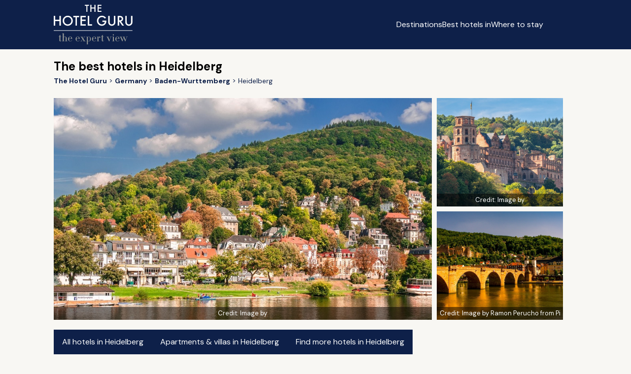

--- FILE ---
content_type: text/html; charset=utf-8
request_url: https://www.thehotelguru.com/best-hotels-in/germany/heidelberg
body_size: 24534
content:
<!DOCTYPE html>
<html lang="en">
<head>
<script async="" data-turbo-track="reload" src="https://ga.jspm.io/npm:es-module-shims@1.8.2/dist/es-module-shims.js"></script>
<script type="importmap" data-turbo-track="reload">{
  "imports": {
    "application": "/assets/application-8e9153c6e6f7b7537c6c7c0ec415c2b7469ccbb6ba5e67d6dd7e3e879913161b.js",
    "vue": "https://ga.jspm.io/npm:vue@3.5.4/dist/vue.esm-browser.prod.js",
    "@hotwired/turbo-rails": "/assets/turbo.min-3e48f1801baf343469811ff2c47889596fb8b7eb6d8fa63c4d81d0b94dc8c16d.js",
    "maplibre-gl": "https://ga.jspm.io/npm:maplibre-gl@4.7.1/dist/maplibre-gl.js",
    "chart.js": "https://ga.jspm.io/npm:chart.js@4.4.4/dist/chart.js",
    "@kurkle/color": "https://ga.jspm.io/npm:@kurkle/color@0.3.2/dist/color.esm.js",
    "litepicker": "https://ga.jspm.io/npm:litepicker@2.0.12/dist/litepicker.umd.js",
    "components/ScrollTop": "/assets/components/ScrollTop-33c62d8a1761b45c297f8bcf02f714ffcca31abbbd3d9587d554a3458e4336f8.js"
  }
}</script>
<link rel="modulepreload" href="/assets/application-8e9153c6e6f7b7537c6c7c0ec415c2b7469ccbb6ba5e67d6dd7e3e879913161b.js">
<link rel="modulepreload" href="https://ga.jspm.io/npm:vue@3.5.4/dist/vue.esm-browser.prod.js">
<link rel="modulepreload" href="/assets/turbo.min-3e48f1801baf343469811ff2c47889596fb8b7eb6d8fa63c4d81d0b94dc8c16d.js">
<link rel="modulepreload" href="https://ga.jspm.io/npm:maplibre-gl@4.7.1/dist/maplibre-gl.js">
<link rel="modulepreload" href="https://ga.jspm.io/npm:chart.js@4.4.4/dist/chart.js">
<link rel="modulepreload" href="https://ga.jspm.io/npm:@kurkle/color@0.3.2/dist/color.esm.js">
<link rel="modulepreload" href="https://ga.jspm.io/npm:litepicker@2.0.12/dist/litepicker.umd.js">
<link rel="modulepreload" href="/assets/components/ScrollTop-33c62d8a1761b45c297f8bcf02f714ffcca31abbbd3d9587d554a3458e4336f8.js">
<script type="module">import "application"</script>
<script>
(function(w,d,s,l,i){w[l]=w[l]||[];w[l].push({'gtm.start':new Date().getTime(),event:'gtm.js'});var f=d.getElementsByTagName(s)[0],j=d.createElement(s),dl=l!='dataLayer'?'&l='+l:'';j.async=true;j.src='https://www.googletagmanager.com/gtm.js?id='+i+dl;f.parentNode.insertBefore(j,f);})(window,document,'script','dataLayer','GTM-5G6K89S');
window.dataLayer = window.dataLayer || [];
window.dataLayer.push({ "tracking_id": "a38fc562ea9a47bbbffaac4bd1056a54" });
</script>
<meta content="text/html; charset=UTF-8" http-equiv="Content-Type">
<meta content="yes" name="mobile-web-app-capable">
<meta content="width=device-width,initial-scale=1" name="viewport">
<meta content="false" name="turbo-prefetch">
<meta name="csrf-param" content="authenticity_token" />
<meta name="csrf-token" content="IZQTY5gEEvZ3A1F8uyrOzuSUG6nnka0xkd9Jyj6h4r-_TTKz-HiF0soodk78N-23w0DSE7a7IoEuyB_iZV5ejw" />


<link href="/favicon.png" rel="icon" type="image/png">
<link href="/favicon.svg" rel="icon" type="image/svg+xml">
<link href="/favicon.png" rel="apple-touch-icon">
<link as="style" href="https://fonts.googleapis.com/css2?family=DM+Sans:wght@400;700&amp;display=swap" onload="this.onload=null;this.rel=&#39;stylesheet&#39;" rel="preload">
<link rel="stylesheet" href="/assets/application-2d69213384f9d4be3c43ef85ecc11796346a9e4da737fafa4324542111fa3495.css" data-turbo-track="reload" />
<title id="page-title">Best places to stay in Heidelberg, Germany | The Hotel Guru</title>
<meta name="description" content="Find the best places to stay in Heidelberg using our very fast highlights search">
<link rel="canonical" href="https://www.thehotelguru.com/best-hotels-in/germany/heidelberg">
<meta property="og:site_name" content="The Hotel Guru">
<script>
window.trackingProfileId = "a38fc562ea9a47bbbffaac4bd1056a54";
</script>
<meta name="sentry-trace" content="3b6d66b30e2248deb2192e7a7f857c33-d8e01f4bb3404c53-0">
<meta name="baggage" content="sentry-trace_id=3b6d66b30e2248deb2192e7a7f857c33,sentry-sample_rate=0.002,sentry-sample_rand=0.327564,sentry-sampled=false,sentry-environment=production,sentry-release=93a94bd480d888c77827eb0f54aee1c824ddd215,sentry-public_key=5d26ca9ba714e9374e0641a63d8bfd37">
<link href="https://www.thehotelguru.com/de-de/beste-hotels-in/deutschland/heidelberg" hreflang="de" rel="alternate">
<link href="https://www.thehotelguru.com/best-hotels-in/germany/heidelberg" hreflang="en" rel="alternate">
<link href="https://www.thehotelguru.com/en-ca/best-hotels-in/germany/heidelberg" hreflang="en-ca" rel="alternate">
<link href="https://www.thehotelguru.com/en-gb/best-hotels-in/germany/heidelberg" hreflang="en-gb" rel="alternate">
<link href="https://www.thehotelguru.com/en-us/best-hotels-in/germany/heidelberg" hreflang="en-us" rel="alternate">
<link href="https://www.thehotelguru.com/es-es/best-hotels-in/germany/heidelberg" hreflang="es" rel="alternate">
<link href="https://www.thehotelguru.com/fr-fr/best-hotels-in/allemagne/heidelberg" hreflang="fr" rel="alternate">
<link href="https://www.thehotelguru.com/best-hotels-in/germany/heidelberg" hreflang="x-default" rel="alternate">
<script type="application/ld+json">
{"@context":"https://schema.org/","@type":["Organization","OnlineBusiness"],"@id":"https://www.thehotelguru.com/#org","url":"https://www.thehotelguru.com/","name":"The Hotel Guru","alternateName":"TheHotelGuru","slogan":"The expert view","description":"Founded by leading hotel critics, The Hotel Guru provides trusted expert reviews and handpicked recommendations to help travellers find the best boutique and luxury hotels across the globe.","sameAs":["https://x.com/The_Hotel_Guru","https://www.instagram.com/the_hotel_guru/","https://www.facebook.com/thehotelguru","https://www.linkedin.com/company/the-hotel-guru/","https://uk.pinterest.com/the_hotel_guru/"],"logo":{"@type":"ImageObject","url":"https://www.thehotelguru.com/images/global/logo_mobile.png"},"address":{"@type":"PostalAddress","streetAddress":"Unit LG.03 Cargo Works, 1-2 Hatfields","addressLocality":"London","addressRegion":"London","postalCode":"SE1 9PG","addressCountry":"GB"},"contactPoint":{"@type":"ContactPoint","telephone":"+44(0)203 1370694","contactType":"Customer Service","areaServed":"World Wide"}}
</script>
<script type="application/ld+json">
{"@context":"https://schema.org/","@type":"WebSite","@id":"https://www.thehotelguru.com#website","url":"https://www.thehotelguru.com","name":"The Hotel Guru","publisher":{"@id":"https://www.thehotelguru.com#org"},"inLanguage":"en-US"}
</script>
<script type="application/ld+json">
{"@type":"WebPage","name":"Best places to stay in Heidelberg, Germany","url":"https://www.thehotelguru.com/best-hotels-in/germany/heidelberg","lastReviewed":"2025-11-03","@context":"https://schema.org/"}
</script>
<script type="application/ld+json">
{"@type":"TouristDestination","name":"Heidelberg","description":"A famously beautiful Baroque town on the banks of the Neckar River, Heidelberg is an unmissable destination for romantics.","@id":"https://www.thehotelguru.com/best-hotels-in/germany/heidelberg#dest","touristType":{"@type":"Audience","audienceType":["Tourists","Cultural tourism"]},"geo":{"@type":"GeoCoordinates","latitude":49.398239135352,"longitude":8.6678695678711},"@context":"https://schema.org/"}
</script>
<script type="application/ld+json">
{"@type":"CollectionPage","@id":"https://www.thehotelguru.com/best-hotels-in/germany/heidelberg#location","mainEntity":{"@type":"ItemList","numberOfItems":7,"itemListElement":[{"@type":"ListItem","position":1,"url":"https://www.thehotelguru.com/hotel/bergheim-41-heidelberg","item":{"@id":"https://www.thehotelguru.com/hotel/bergheim-41-heidelberg#hotel"}},{"@type":"ListItem","position":2,"url":"https://www.thehotelguru.com/hotel/villa-marstall-heidelberg","item":{"@id":"https://www.thehotelguru.com/hotel/villa-marstall-heidelberg#hotel"}},{"@type":"ListItem","position":3,"url":"https://www.thehotelguru.com/hotel/grenzhof-heidelberg","item":{"@id":"https://www.thehotelguru.com/hotel/grenzhof-heidelberg#hotel"}},{"@type":"ListItem","position":4,"url":"https://www.thehotelguru.com/hotel/arthotel-heidelberg-heidelberg","item":{"@id":"https://www.thehotelguru.com/hotel/arthotel-heidelberg-heidelberg#hotel"}},{"@type":"ListItem","position":5,"url":"https://www.thehotelguru.com/hotel/heidelberg-suites-heidelberg","item":{"@id":"https://www.thehotelguru.com/hotel/heidelberg-suites-heidelberg#hotel"}},{"@type":"ListItem","position":6,"url":"https://www.thehotelguru.com/hotel/hotel-europaischer-hof-heidelberg","item":{"@id":"https://www.thehotelguru.com/hotel/hotel-europaischer-hof-heidelberg#hotel"}},{"@type":"ListItem","position":7,"url":"https://www.thehotelguru.com/hotel/boutique-suites-heidelberg-heidelberg","item":{"@id":"https://www.thehotelguru.com/hotel/boutique-suites-heidelberg-heidelberg#hotel"}}]},"@context":"https://schema.org/"}
</script>
<script type="application/ld+json">
{"@type":"BreadcrumbList","itemListElement":[{"@type":"ListItem","position":1,"name":"The Hotel Guru","item":"https://www.thehotelguru.com/"},{"@type":"ListItem","position":2,"name":"Germany","item":"https://www.thehotelguru.com/best-hotels-in/germany"},{"@type":"ListItem","position":3,"name":"Baden-Wurttemberg","item":"https://www.thehotelguru.com/best-hotels-in/germany/baden-wurttemberg"},{"@type":"ListItem","position":4,"name":"Heidelberg"}],"@context":"https://schema.org/"}
</script>
<script>!function(t,e){if(void 0===e[t]){e[t]=function(){e[t].clients.push(this),this._init=[Array.prototype.slice.call(arguments)]},e[t].clients=[];for(var r=function(t){return function(){return this["_"+t]=this["_"+t]||[],this["_"+t].push(Array.prototype.slice.call(arguments)),this}},n=["addRecord","set","trackEvent","trackPageview","ready"],s=0;s<n.length;s++){var i=n[s];e[t].prototype[i]=r(i)}var a=document.createElement("script");a.type="text/javascript",a.async=!0,a.src=("https:"===document.location.protocol?"https:":"http:")+"//cdn.treasuredata.com/sdk/td-1.5.1.js";var c=document.getElementsByTagName("script")[0];c.parentNode.insertBefore(a,c)}}("Treasure",this)</script>
</head>
<body>
<noscript>
<iframe height="0" src="https://www.googletagmanager.com/ns.html?id=GTM-5G6K89S" style="display:none;visibility:hidden" width="0"></iframe>
</noscript>
<header class="header" id="header">
<div class="container">
<div class="row">
<div class="col-1 hidden-sm"></div>
<div class="col-10 col-12-sm">
<div class="header-container">
<a aria-label="Return home" class="logo" href="/">
<img alt="The Hotel Guru" class="mobile" src="/assets/global/logo_mobile-4db62adba4066218c7da798e025767ec040830f8c406b26c95d61b0c02f3f9d6.png">
<img alt="The Hotel Guru" class="desktop" src="/assets/global/logo-2e2786f4ab2f6aff73a720d72223e797b6cf9a72f300e8518f342c1930afafdb.svg">
</a>
<div class="content">
<button aria-label="Toggle sidebar" class="toggle-button" id="toggle-button"></button>
<div class="menu_container">
<ul id="menu-list">
<li><a href="/destinations">Destinations</a></li>
<li><a href="/best-hotels-in">Best hotels in</a></li>
<li><a href="/where-to-stay">Where to stay</a></li>
</ul>
<div>
<div class="switch header-switch">
<button aria-label="Selected language" class="selected-language en-us" data-locale="en-us" id="selected-language"></button>
<div class="switch_content" id="switch_content">
<a aria-label="en-ca" class="en-ca" href="/en-ca/best-hotels-in/germany/heidelberg" rel="">
<span></span>
<div>Canada</div>
</a>
<a aria-label="fr-fr" class="fr-fr" href="/fr-fr/best-hotels-in/allemagne/heidelberg" rel="">
<span></span>
<div>France</div>
</a>
<a aria-label="de-de" class="de-de" href="/de-de/beste-hotels-in/deutschland/heidelberg" rel="">
<span></span>
<div>Germany</div>
</a>
<a aria-label="es-es" class="es-es" href="/es-es/best-hotels-in/germany/heidelberg" rel="">
<span></span>
<div>Spain</div>
</a>
<a aria-label="en-gb" class="en-gb" href="/en-gb/best-hotels-in/germany/heidelberg" rel="">
<span></span>
<div>United Kingdom</div>
</a>
<a aria-label="en-us" class="en-us" href="/en-us/best-hotels-in/germany/heidelberg" rel="">
<span></span>
<div>United States</div>
</a>
</div>
</div>
<script>
  document.addEventListener('turbo:load', () => {
    const initLanguageSelector = (selector) => {
      const locale = "en-us";
      const button = selector.querySelector('.selected-language');
      const menu = selector.querySelector('.switch_content');
      const links = menu ? menu.querySelectorAll('a') : [];
  
      const updateActiveState = () => {
        links.forEach(link => {
          link.classList.toggle('active', link.classList.contains(locale));
        });
      };
  
      const toggleMenu = () => {
        if (menu) {
          menu.classList.toggle('show');
        }
      };
  
      const closeMenu = (event) => {
        if (menu && button && !menu.contains(event.target) && !button.contains(event.target)) {
          menu.classList.remove('show');
        }
      };
  
      if (button) {
        button.className = `selected ${locale}`;
        button.addEventListener('click', toggleMenu);
      }
  
      if (menu) {
        updateActiveState();
      }
      document.addEventListener('click', closeMenu);
    };
  
    document.querySelectorAll('.switch').forEach(initLanguageSelector);
  });
</script>

</div>
</div>
</div>
</div>
</div>
</div>
</div>
</header>
<script src="/assets/header-cda4f538bd65f6a2380dba34c9d4b9b4219ad2659f39e4fa16544c84229cde25.js"></script>

<div class="breadcrumbs">
<div class="container">
<div class="row">
<div class="col-1 hidden-sm"></div>
<div class="col-10 col-12-sm">
<div>
<h1 id="title">
The best hotels in Heidelberg
</h1>
<ul>
<li>
<a aria-label="Return home" href="/">
<span>The Hotel Guru</span>
</a>
</li>
<li>
<a href="/best-hotels-in/germany">
<span>Germany</span>
</a>
</li>
<li>
<a href="/best-hotels-in/germany/baden-wurttemberg">
<span>Baden-Wurttemberg</span>
</a>
</li>
<li>
<span>Heidelberg</span>
</li>
</ul>

</div>
</div>
</div>
</div>
</div>
<div class="gallery">
<div class="container">
<div class="row">
<div class="col-1 hidden-sm"></div>
<div class="col-10 col-12-sm">
<div class="gallery_container">
<div class="main_image skeleton">
<img alt="Photo of Heidelberg" src="https://www.thehotelguru.com/_images/03/98/03986ee3ff475e0f812a0c41a8f3fef1/s1180x560.jpg">
<figcaption>
Credit:
<a href="https://pixabay.com/users/chiemseherin-1425977/?utm_source=link-attribution&amp;utm_medium=referral&amp;utm_campaign=image&amp;utm_content=3688428" rel="nofollow" target="_blank">
Image by 
</a>
</figcaption>
</div>
<div class="side_images">
<div class="image skeleton">
<img alt="Photo of Heidelberg" loading="lazy" src="https://www.thehotelguru.com/_images/7d/77/7d77760073efbea8823b8f77ee7141e1/s1180x560.jpg">
<figcaption>
Credit:
<a href="https://pixabay.com/users/chiemseherin-1425977/?utm_source=link-attribution&amp;utm_medium=referral&amp;utm_campaign=image&amp;utm_content=3688428" rel="nofollow" target="_blank">
Image by 
</a>
</figcaption>
</div>
<div class="image skeleton">
<img alt="Photo of Heidelberg" loading="lazy" src="https://www.thehotelguru.com/_images/8b/b3/8bb3cd4752cdbfa5c1bf6bd8e3ad62e1/s1180x560.jpg">
<figcaption>
Credit:
<a href="https://pixabay.com/users/rperucho-7689351/?utm_source=link-attribution&amp;utm_medium=referral&amp;utm_campaign=image&amp;utm_content=3395743" rel="nofollow" target="_blank">
Image by Ramon Perucho from Pi
</a>
</figcaption>
</div>
</div>
</div>
</div>
</div>
</div>
</div>

<div class="keyword_links">
<div class="container">
<div class="row">
<div class="col-1 hidden-sm"></div>
<div class="col-10 col-12-sm">
<div class="links">
<a class="btn" href="/search?locname=Heidelberg">
All hotels in Heidelberg
</a>
<a class="btn" data-region="Heidelberg" href="https://www.booking.com/searchresults.html?aid=2422287&amp;label=THG-apartments-villas-uuid-a38fc562ea9a47bbbffaac4bd1056a54&amp;lang=en-us&amp;nflt=ht_id%253D201%253Bht_id%253D213%253B&amp;rsf=ht_id-213&amp;lsf=ht_id%257C213%257C371&amp;dest_id=-1788826&amp;dest_type=city" id="btn-apartments-villas" target="_blank">
Apartments &amp; villas in Heidelberg
</a>
<a class="btn" data-region="Heidelberg" href="https://www.booking.com/searchresults.html?aid=2422287&amp;label=THG-more-hotels-button-search-uuid-a38fc562ea9a47bbbffaac4bd1056a54&amp;lang=en-us&amp;dest_id=-1788826&amp;dest_type=city" id="btn-find-more-hotels" target="_blank">
Find more hotels in Heidelberg
</a>
</div>
</div>
</div>
</div>
</div>
<script>
  document.addEventListener("DOMContentLoaded", function() {
    const apartmentsVillasButton = document.getElementById("btn-apartments-villas") || null;
    const findMoreHotelsButton = document.getElementById("btn-find-more-hotels") || null;
  
    function setupPartnerButton(button, buttonId) {
      if (button) {
        button.addEventListener("click", function() {
          if (window.td) {
            const region = button.getAttribute("data-region");
            const destinationUrl = button.href;
  
            window.td.trackEvent("click_to_partner_website", {
              trackingProfileID: window.trackingProfileId,
              locale: "en-us",
              value: {
                button_type: "view_more_properties",
                button_name: buttonId,
                partner: "booking_com",
                region: region,
                destination_url: destinationUrl
              }
            });
            window.td.set('$global', 'td_global_id', 'td_global_id');
          }
        });
      }
    }
  
    if (apartmentsVillasButton) {
      setupPartnerButton(apartmentsVillasButton,'apartment_and_villas');
    }
  
    if (findMoreHotelsButton) {
      setupPartnerButton(findMoreHotelsButton,'find_more_hotels_in');
    }
  })
</script>

<div class="summary">
<div class="container">
<div class="row">
<div class="col-1 hidden-sm"></div>
<div class="col-10 col-12-sm">
<h2>About Heidelberg</h2>
<div class="description" id="description">
<p>A famously beautiful Baroque town on the banks of the Neckar River, Heidelberg is an unmissable destination for romantics. Brilliant for a weekend break, this historic city brims with heritage buildings, including a crumbling castle and charming old town framed by verdant hills. The town’s gorgeous edifices include its lovely hotels and guesthouses, with the best places to stay in Heidelberg promising river views and romance in spades.</p>
<p>Heidelberg’s beauty has been immortalised in countless songs, poems and paintings, but nothing beats strolling the streets of the old town for yourself. Lose yourself along cobbled streets lined with half-timbered houses, step into little galleries, boutiques and cafes, or take a guided tour of Heidelberg University, parts of which date back to the 14th Century. Don’t miss the unusual Holy Spirit Church, a Gothic-inspired landmark in which both Protestant and Catholic devotees worshipped at the same time.</p>
<p>Clamber up or take the funicular to the half-ruined fortified castle for an insight into Heidelberg’s past. Venture further still to the 'King's Throne', 1800 feet up, for expansive river views and a well-deserved drink in the beer garden. Four centuries ago, Heidelberg was home to the Hortus Palatinus, landscaped gardens deemed 'The Eighth Wonder of the World’. An artful arrangement of plants, fountains and statues remain, which are wonderful for laid-back strolls. Riverside walks or cycles, crossings of the Old Bridge, and leisurely boat trips complete the Heidelberg experience. Retreat to one of the best places to stay in Heidelberg for delicious gourmet fare and sensational spa treatments.</p>
<h2>The Best Places to Stay in Heidelberg</h2>
<h3>For Boutique Style</h3>
<ul>
<li>
<a href="/hotel/arthotel-heidelberg-heidelberg">ArtHotel Heidelberg</a>, housed in a historic building, has light-filled contemporary interiors with clean lines and a minimalist feel. Think hardwood flooring, crisp white linens and occasional pops of yellow in the form of distinctive armchairs. A popular pied-à-terre, complete with a great regional restaurant.</li>
<li>
<a href="/hotel/bergheim-41-heidelberg">Bergheim 41</a> is a stylish spot in the centre of town. The 32 white-on-white guest rooms have deep purple details and smart bathrooms, whilst the relaxed cafe offers breakfasts of fresh pastries and all-day snacks. Head up to the roof terrace for dazzling views, or step outside into the heart of the action. Affordable urban style.</li>
<li>
<a href="/hotel/villa-marstall-heidelberg">Villa Marstall</a>, just a short distance from the centre of the old town, sits right on the riverfront. The 10 simple yet elegant rooms have a classic feel, with draped four-poster beds, cream sofas, hardwood floors and coffered ceilings. Brilliant for riverside strolls and offering reasonable rates.</li>
</ul>
<h3>For Luxury</h3>
<ul>
<li>
<a href="/hotel/heidelberg-suites-heidelberg">Heidelberg Suites</a>, perched just across the famous 'Old Bridge' from the old town and the castle, is gorgeous. Think elegant modern interiors in a sleek cream and black palette, with big cosy beds, sink-into armchairs, black-framed mirrors and painted beams. The river views are sensational, as are the rooftop bar, superb spa and unusual gourmet restaurant, which sits on a boat. Hugely romantic.</li>
<li>
<a href="/hotel/hotel-europaischer-hof-heidelberg">Hotel Europäischer Hof</a> is a five-star extravaganza of glittering chandeliers, opulent gold and cream textiles, and heavy sash curtains. The Panorama Spa is dazzling, and the gourmet restaurant a foodie favourite. A lavish luxury hotel for a memorable city break.</li>
</ul>
<h3>FOR AN APARTMENT OR HOLIDAY HOUSE</h3>
<ul>
<li>If you'd prefer a self-catering option, we suggest that you visit our online partner <a href="https://www.booking.com/searchresults.en-gb.html?ss=Heidelberg,+Germany&amp;nflt=ht_id=201;ht_id=213;&amp;rsf=ht_id-213&amp;lsf=ht_id|213|371&amp;aid=2422287" rel="nofollow">Booking.com</a>.</li>
</ul>
<h3>TRAVEL INFORMATION</h3>
<ul>
<li>Fly into <a href="https://www.frankfurt-airport.com/en.html" target="_blank" rel="noopener">Frankfurt Airport</a> or <a href="http://www.stuttgart-airport.com/?cl=en" target="_blank" rel="noopener">Stuttgart Airport</a>, with stations inside the terminals which will take you on the high-speed ICE train (running at 180mph) to Heidelberg. Alternatively, arrive by train from hubs across Germany. Many hotels will be happy to arrange an airport or train station pick-up in advance.</li>
<li>Baden-Württemburg is brilliant for a road trip! Contact our online partner <a href="https://www.thehotelguru.com/car-hire">Rentalcars</a> if you would like to hire a car.</li>
<li>Visit during the summer months for temperatures averaging around 22°C in July and August. You'll find fewer crowds and great hotel deals outside the school holidays in May or September.</li>
</ul>
<h3>STILL NOT SURE?</h3>
<ul>
<li>Explore our list of all <a href="/best-hotels-in/germany/mannheim" data-pu-bhi-url="/bcom?label=THG-in-content-click&amp;location_handle=germany%2Fmannheim">the best places to stay in Mannheim</a>.</li>
<li>Alternatively, expand your search to see our pick of <a href="/best-hotels-in/germany/baden-wurttemberg" data-pu-bhi-url="/bcom?label=THG-in-content-click&amp;location_handle=germany%2Fbaden-wurttemberg">the best places to stay in Baden-Württemburg</a>.</li>
<li>Or <a href="https://www.thehotelguru.com/advice-and-booking/enquire">contact</a> one of our friendly Gurus for advice.</li>
</ul>
</div>
</div>
</div>
</div>
</div>

<div class="location_weather">
<div class="container">
<div class="row">
<div class="col-1 hidden-sm"></div>
<div class="col-10 col-12-sm">
<div class="weather_content">
<div class="left"></div>
<div class="right" id="weather_content">
<h3>Weather</h3>
<div class="chart_container" id="weather_chart" style="display: none;">
<h4 class="title">
Monthly Weather in Heidelberg
</h4>
<div class="chart_block">
<div class="header_row">
<img alt="Min Average Daily Temperature (Celsius)" loading="lazy" src="/assets/locations/min_temperature-5cd7a0cf27740394e02a1305ce6181bdb17a1fd2b713964eecef81374e0cf42c.svg">
<h4>Min Average Daily Temperature (Celsius)</h4>
</div>

<div>
  <canvas id="min-average-daily-temperature-celsiusChart"></canvas>
</div>

<script type="module">
  import { Chart, registerables } from 'chart.js';
  Chart.register(...registerables);

  const ctx = document.getElementById('min-average-daily-temperature-celsiusChart');
  new Chart(ctx, {
      type: 'bar',
      data: {
          labels: ["Jan","Feb","Mar","Apr","May","Jun","Jul","Aug","Sep","Oct","Nov","Dec"],
          datasets: [{
              label: 'Min Average Daily Temperature (Celsius)',
              data: [-0.3,0.2,2.9,6.4,8.9,12.6,14.7,14.8,11.4,7.3,3.9,1.2],
              backgroundColor: "#FFA733",
              borderColor: "#FFA733",
              borderWidth: 1,
          }],
      },
      options: {
        animations: false,
        plugins: {
          legend: {
            display: false
          }
        },
        scales: {
          y: {
            display: true,
            beginAtZero: true,
              title: {
                display: true,
                text: 'Celsius',
              },
          }
        },
      },
  });
</script>

</div>
<div class="chart_block">
<div class="header_row">
<img alt="Max Average Daily Temperature (Celsius)" loading="lazy" src="/assets/locations/max_temperature-013ce46dd0417fbea1469455663c56fac03b97109c28d972d1fcecb2c42abc8f.svg">
<h4>Max Average Daily Temperature (Celsius)</h4>
</div>

<div>
  <canvas id="max-average-daily-temperature-celsiusChart"></canvas>
</div>

<script type="module">
  import { Chart, registerables } from 'chart.js';
  Chart.register(...registerables);

  const ctx = document.getElementById('max-average-daily-temperature-celsiusChart');
  new Chart(ctx, {
      type: 'bar',
      data: {
          labels: ["Jan","Feb","Mar","Apr","May","Jun","Jul","Aug","Sep","Oct","Nov","Dec"],
          datasets: [{
              label: 'Max Average Daily Temperature (Celsius)',
              data: [4.0,5.7,10.8,16.4,19.4,23.2,25.6,25.5,20.7,15.0,9.1,5.5],
              backgroundColor: "#FF6D33",
              borderColor: "#FF6D33",
              borderWidth: 1,
          }],
      },
      options: {
        animations: false,
        plugins: {
          legend: {
            display: false
          }
        },
        scales: {
          y: {
            display: true,
            beginAtZero: true,
              title: {
                display: true,
                text: 'Celsius',
              },
          }
        },
      },
  });
</script>

</div>
<div class="chart_block">
<div class="header_row center">
<img alt="Average Daily Sunshine Hours" loading="lazy" src="/assets/locations/average_sun-71b2f41ad9a8840f58b1789dd7f3661f0b4907b3ecb965a2c767e6be51568fca.png">
<h4>Average Daily Sunshine Hours</h4>
</div>

<div>
  <canvas id="average-daily-hours-of-sunshineChart"></canvas>
</div>

<script type="module">
  import { Chart, registerables } from 'chart.js';
  Chart.register(...registerables);

  const ctx = document.getElementById('average-daily-hours-of-sunshineChart');
  new Chart(ctx, {
      type: 'bar',
      data: {
          labels: ["Jan","Feb","Mar","Apr","May","Jun","Jul","Aug","Sep","Oct","Nov","Dec"],
          datasets: [{
              label: 'Average Daily Hours of Sunshine',
              data: [4.24,4.58,6.65,9.32,9.35,10.26,10.75,10.66,8.71,5.95,4.69,4.14],
              backgroundColor: "linear-gradient(90deg, rgba(0,0,0,1) 0%, rgba(255,167,51,1) 100%)",
              borderColor: "rgba(255, 206, 86, 1)",
              borderWidth: 1,
          }],
      },
      options: {
        animations: false,
        plugins: {
          legend: {
            display: false
          }
        },
        scales: {
          y: {
            display: true,
            beginAtZero: true,
              title: {
                display: true,
                text: 'Hours',
              },
          }
        },
      },
  });
</script>

</div>
<div class="chart_block">
<div class="header_row center">
<img alt="Average Daily Rainfall (mm)" loading="lazy" src="/assets/locations/average_rain-7bea62328a15a67fb1aa3bb3110ef708e6b7effc374e66316728091a7507497e.png">
<h4>Average Daily Rainfall (mm)</h4>
</div>

<div>
  <canvas id="average-daily-rainfall-mmChart"></canvas>
</div>

<script type="module">
  import { Chart, registerables } from 'chart.js';
  Chart.register(...registerables);

  const ctx = document.getElementById('average-daily-rainfall-mmChart');
  new Chart(ctx, {
      type: 'bar',
      data: {
          labels: ["Jan","Feb","Mar","Apr","May","Jun","Jul","Aug","Sep","Oct","Nov","Dec"],
          datasets: [{
              label: 'Average Daily Rainfall (mm)',
              data: [1.04,1.26,0.98,0.62,1.62,1.36,1.4,1.28,0.93,1.0,0.99,1.59],
              backgroundColor: "#62CCDD",
              borderColor: "#62CCDD",
              borderWidth: 1,
          }],
      },
      options: {
        animations: false,
        plugins: {
          legend: {
            display: false
          }
        },
        scales: {
          y: {
            display: true,
            beginAtZero: true,
              title: {
                display: true,
                text: 'mm',
              },
          }
        },
      },
  });
</script>

</div>
</div>
</div>
</div>
</div>
</div>
</div>
</div>

<div class="margin">
<div class="container">
<div class="row">
<div class="col-1 hidden-sm"></div>
<div class="col-10 col-12-sm" style="display: flex; justify-content: center;">
<a href="https://www.myluxuryhotel.com/en-us/?utm_source=THG&utm_medium=referral&utm_campaign=advertising" target="_blank" style="width: 100%;">
<picture>
  <!-- Mobile image (loads on smaller screens) -->
  <source media="(max-width: 1099px)" srcset="https://www.thehotelguru.com/_images/de/06/de0623ada7244354f380b9358a818f39/original.jpg">
  
  <!-- Desktop image (loads on larger screens) -->
  <source media="(min-width: 1100px)" srcset="https://www.thehotelguru.com/_images/82/73/8273ef4b218aab1533232d3116eb0976/original.jpg">
  
  <!-- Fallback for browsers that don't support picture -->
  <img src="https://www.thehotelguru.com/_images/82/73/8273ef4b218aab1533232d3116eb0976/original.jpg" loading="lazy" style="width: 100%;" alt="Search the biggest range of luxury hotels at My Luxury Hotel">
</picture>
</a>
</div>
</div>
</div>
</div>
<div class="sign_up" id="sign_up">
<div class="container">
<div class="row">
<div class="col-1 hidden-sm"></div>
<div class="col-10 col-12-sm">
<div class="content">
<div class="copy_block_container">
<h3>Sign up to our weekly newsletter</h3>
<p>
No spam. Only sweet updates about the latest hotel openings and the best places to stay.
</p>
</div>
<form action="/newsletter_signups" class="form" method="post" name="sign_form">
<input autocomplete="email" name="email" placeholder="Email" required type="email">
<button class="btn light" type="submit">
Sign up
</button>
</form>
<div class="success_message hidden" id="success_message">
<p>Thank you for signing up for our newsletter!</p>
</div>
</div>
</div>
</div>
</div>
</div>
<script>
  document.addEventListener('DOMContentLoaded', function () {
    const form = document.forms['sign_form'];
    const successMessage = document.getElementById('success_message');
  
    function showSuccessMessage() {
      form.classList.add('hidden');
      successMessage.classList.remove('hidden');
    }
  
    function trackSignupEvent(email) {
      if (window.td) {
        const trackingProfileId = window.trackingProfileId;
        window.td.trackEvent('email_sign_up', {
          locale: "en-us",
          trackingProfileID: trackingProfileId,
          value: {
            email: email
          }
        });
        window.td.set('$global', 'td_global_id', 'td_global_id');
      }
    }
  
    form.addEventListener('submit', async function (event) {
      event.preventDefault();
      const email = form.elements['email'].value;
      const url = window.location.href;
  
      fetch('/newsletter_signups', {
        method: "POST",
        headers: {
          "Content-Type": "application/json",
          "Referer": window.location.href
        },
        body: JSON.stringify({ email, url })
      })
      .then(response => {
        if (response.ok) {
          showSuccessMessage();
          trackSignupEvent(email);
          return response.json();
        }
        if (response.status === 400) throw new Error("Invalid email address.");
        if (response.status === 422) throw new Error("Unprocessable entity.");
        throw new Error("Unexpected error occurred.");
      })
      .then(data => console.log("Response data:", data))
      .catch(error => console.error('Error:', error.message));
    });
  });
</script>

<div class="margin">
<div class="container">
<div class="row">
<div class="col-1 hidden-sm"></div>
<div class="col-10 col-12-sm">
<div class="map_container">
<div id="location-map-5563" style="width: 100%; height: 400px;"></div>

<script type="module">
  import maplibregl from "maplibre-gl";

  function wrapLng(lng) {
    return ((((lng + 180) % 360) + 360) % 360) - 180;
  }

  const app = {
    mapInitialized: false,
    markers: [],
    el: document.getElementById("location-map-5563"),
    hotels: document.querySelectorAll('.hotel_card'),
    map: null,

    createMap: function () {
      if (this.mapInitialized) return;
      this.mapInitialized = true;

      this.clearMarkers();
      this.hotels = document.querySelectorAll('.hotel_card');

      if (!this.hotels.length) return;

      if (!this.map) {
        const firstHotel = this.hotels[0];
        const firstLat = parseFloat(firstHotel.dataset.latitude);
        const firstLng = wrapLng(parseFloat(firstHotel.dataset.longitude));

        this.map = new maplibregl.Map({
          container: this.el.id,
          style: 'https://maps.geo.eu-west-1.amazonaws.com/maps/v0/maps/esrinav/style-descriptor?key=v1.public.[base64].ZGQzZDY2OGQtMWQxMy00ZTEwLWIyZGUtOGVjYzUzMjU3OGE4',
          center: [firstLng, firstLat],
          zoom: 6
        });

        this.map.setRenderWorldCopies(true);
        this.map.scrollZoom.disable();

        this.map.addControl(new maplibregl.NavigationControl(), 'top-left');
        this.map.addControl(new maplibregl.FullscreenControl(), 'top-right');
        this.map.addControl(new maplibregl.ScaleControl(), 'bottom-right');

        this.map.on('mouseenter', () => {
          this.map.scrollZoom.enable();
        });

        this.map.on('mouseleave', () => {
          this.map.scrollZoom.disable();
        });
      }

      const bounds = new maplibregl.LngLatBounds();
      const coords = [];
      let currentPopup = null;

      this.hotels.forEach((hotel) => {
        const title = hotel.querySelector('.title').textContent.trim();
        const lat = parseFloat(hotel.dataset.latitude);
        const lng = wrapLng(parseFloat(hotel.dataset.longitude));
        const id = hotel.id;
        const link = hotel.querySelector('.title').getAttribute('href');
        const location = hotel.querySelector('.location').textContent.trim();
        const imageSrc = hotel.querySelector('.skeleton img')?.getAttribute('src');

        coords.push({ lat, lng });

        const marker = new maplibregl.Marker()
          .setLngLat([lng, lat])
          .addTo(this.map);

        this.markers.push({ id: id, marker: marker });

        const popup = new maplibregl.Popup({ closeButton: false, closeOnClick: false })
          .setHTML(`
            <div>
              <button id="close-popup"></button>
              <a href="${link}" target="_blank">
                  <div class="popup-content">
                      ${imageSrc
                      ? `<img src="${imageSrc}" alt="${title}" class="skeleton">`
                      : `<div class="skeleton"></div>`}
                      <div class="details">
                          <h3>${title}</h3>
                          <p>${location}</p>
                      </div>
                  </div>
              </a>
            </div>
          `);

        marker.getElement().addEventListener('click', () => {
          if (currentPopup) {
            currentPopup.remove();
          }

          popup.setLngLat([lng, lat]).addTo(this.map);
          currentPopup = popup;

          document.getElementById('close-popup').addEventListener('click', (event) => {
            event.stopPropagation();
            popup.remove();
            currentPopup = null;
          });
        });
      });

      if (coords.length) {
        const lngs = coords.map(c => c.lng);
        const minLng = Math.min(...lngs);
        const maxLng = Math.max(...lngs);

        const fixedCoords =
          (maxLng - minLng > 180)
            ? coords.map(c => ({ lat: c.lat, lng: c.lng < 0 ? c.lng + 360 : c.lng }))
            : coords;

        fixedCoords.forEach(c => bounds.extend([c.lng, c.lat]));
      }

      if (!bounds.isEmpty()) {
        this.map.fitBounds(bounds, { padding: 50, maxZoom: 15 });
      }

      this.addHotelListeners();
    },

    clearMarkers: function () {
      this.markers.forEach(markerData => {
        markerData.marker.remove();
      });
      this.markers = [];
    },

    addHotelListeners: function () {
      this.hotels.forEach((hotel) => {
        const id = hotel.id;
        const markerData = this.markers.find(marker => marker.id === id);

        if (markerData) {
          hotel.addEventListener('mouseenter', () => {
            this.addMarkerHoverClass(markerData.marker.getElement());
          });

          hotel.addEventListener('mouseleave', () => {
            this.removeMarkerHoverClass(markerData.marker.getElement());
          });
        }
      });
    },

    addMarkerHoverClass: function(markerElement) {
      markerElement.classList.add('hovered-marker');
    },

    removeMarkerHoverClass: function(markerElement) {
      markerElement.classList.remove('hovered-marker');
    }
  };

  const observer = new IntersectionObserver((entries) => {
    entries.forEach(entry => {
      if (entry.isIntersecting) {
        app.createMap();
        observer.unobserve(app.el);
      }
    });
  }, {
    rootMargin: '0px',
    threshold: 0.1
  });

  document.addEventListener("turbo:load", function () {
    observer.observe(app.el);
  });
</script>

<style>
  .hovered-marker {
    z-index: 1;
  }

  .hovered-marker svg {
    transform: scale(1.2);
    transition: transform 0.3s ease;
  }

  .hovered-marker g[fill="#3FB1CE"] {
    fill: #55d6be !important;
  }

  .maplibregl-marker svg {
    transition: transform 0.3s ease;
  }
</style>

</div>
</div>
</div>
</div>
</div>
<div class="hotel_list">
<div class="container">
<div class="row">
<div class="col-1 hidden-sm"></div>
<div class="col-10 col-12-sm">
<div class="hotel_list_content">
<div>
<h2>
The best hotels in Heidelberg
</h2>
<div class="side_block" data-bcom-url="https://www.booking.com/searchresults.html?aid=2422287&amp;label=THG-more-hotels-button-search-uuid-a38fc562ea9a47bbbffaac4bd1056a54&amp;lang=en-us&amp;dest_id=-1788826&amp;dest_type=city" data-region="Heidelberg, Germany" id="side_block">
<button class="btn" id="side_bcom_button">
View the best hotels in Heidelberg
</button>
<label for="side_bcom_checkbox">
<input checked class="toggle-checkbox" id="side_bcom_checkbox" type="checkbox">
Compare deals on Booking.com
</label>
</div>
</div>
<div class="hotel_cards">
<div class="hotel_card" data-latitude="49.408337994132" data-longitude="8.6888310313225" id="hotel-71823">
<div class="skeleton">
<a href="/hotel/bergheim-41-heidelberg" target="_blank">
<img alt="Bergheim 41" loading="lazy" src="https://www.thehotelguru.com/_images/65/b6/65b689b00537e79b4b23e3ec0c172fa1/s880x600.jpg">
</a>
</div>
<div class="hotel_details">
<h3>
<a class="title" href="/hotel/bergheim-41-heidelberg" target="_blank">Bergheim 41</a>
</h3>
<p class="location">
Heidelberg
</p>
<p class="description">
Stylish hotel in the centre of Heidelberg. Chic rooms have wooden floors, large windows and good-sized bathrooms whilst some feature private terraces. The hotel's cafe offers a breakfast filled with fresh pastries et al and snacks served all day. Roof terrace with fantastic city views. Great value. 
</p>
<ul class="overview_tags">
<li>
<span>
Local exploring
</span>
- Ideally placed to see the region and very close to Bismarckplatz for trains and buses
</li>
<li>
<span>
Sights nearby
</span>
- 2.5 km from Heidelberg Castle
</li>
</ul>
<div class="price">
<b>
<span>from</span>
$121
</b>
<span>for 1 room, 1 night</span>
<span>including taxes &amp; fees</span>
</div>
<div class="buttons">
<button class="btn" data-propertyId="71823" id="hotel_card_booking_com_btn" onclick="window.open(&#39;https://www.booking.com/searchresults.html?aid=2422287&amp;label=THG-check-availability-button-uuid-a38fc562ea9a47bbbffaac4bd1056a54&amp;lang=en-us&amp;dest_id=368319&amp;dest_type=hotel&#39;, &#39;_blank&#39;)">
Check availability on Booking.com
</button>
<a class="btn expedia" data-propertyId="71823" href="https://prf.hn/click/camref:1101l3WW66/pubref:THG-check-availability-button-hotel-page-book-now-uuid-a38fc562ea9a47bbbffaac4bd1056a54%09/destination:https://www.expedia.com/Hotel-Search?selected=5135518" id="hotel_card_expedia_btn" rel="nofollow" target="_blank">
Check availability on Expedia
</a>
</div>
</div>
</div>
<script>
  document.addEventListener("DOMContentLoaded", function() {
    const bookingComButtons = document.querySelectorAll("#hotel_card_booking_com_btn");
    const expediaButtons = document.querySelectorAll("#hotel_card_expedia_btn");
    const lateroomsButtons = document.querySelectorAll("#hotel_card_laterooms_btn");
  
    const getCookie = (name) => {
      if (typeof document !== `undefined`){
          const value = `; ${document.cookie}`;
          const parts = value.split(`; ${name}=`);
          let result;
  
          if (parts.length >= 2) {
              if(name === "tracking_profile_id") {
                  result = parts.pop().split(';').shift();
                  if(result.charAt(0) === ',') {
                      result  = result.substring(1);
                  }
                  return result
              }
              return parts.pop().split(';').shift()
          } else {
              return false
          }
      }
    }
  
    function setupPartnerButton(button, supplierName) {
      if (button && !button.dataset.listenerAdded) {
        button.addEventListener("click", function() {
          let destinationUrl;
  
          if (supplierName === "booking_com") {
            destinationUrl = button?.getAttribute("onclick")?.split("'")[1];
          } else if (supplierName === "expedia" || supplierName === "laterooms") {
            destinationUrl = button?.getAttribute("href");
          }
  
          if (window.td) {
            window.td.trackEvent('click_to_partner_website', {
              trackingProfileID: window.trackingProfileId,
              locale: "en-us",
              value: {
                button_type: "check_availability",
                button_name: "check_availability",
                property_id: button.dataset.propertyid,
                partner: supplierName,
                destination_url : destinationUrl,
                ga4Cookie: getCookie("_ga_441Q0BCT69"),
                gaclient: getCookie("_ga")
              }
            });
            window.td.set('$global', 'td_global_id', 'td_global_id');
          }
          if (window.dataLayer) {
            window.dataLayer.push({
              event: 'partner_click',
              click_type: 'button',
              click_target: supplierName
            });
          }
        });
        button.dataset.listenerAdded = "true";
      }
    }
  
    bookingComButtons.forEach(button => {
      setupPartnerButton(button, "booking_com");
    });
  
    expediaButtons.forEach(button => {
      setupPartnerButton(button, "expedia");
    });
  
    lateroomsButtons.forEach(button => {
      setupPartnerButton(button, "my_luxury_hotel");
    });
  })
</script>
<div class="hotel_card" data-latitude="49.413220865898" data-longitude="8.7060642242432" id="hotel-72223">
<div class="skeleton">
<a href="/hotel/villa-marstall-heidelberg" target="_blank">
<img alt="Villa Marstall" loading="lazy" src="https://www.thehotelguru.com/_images/14/3e/143ebc17ec634154337d0766588aa341/s880x600.jpg">
</a>
</div>
<div class="hotel_details">
<h3>
<a class="title" href="/hotel/villa-marstall-heidelberg" target="_blank">Villa Marstall</a>
</h3>
<p class="location">
Heidelberg
</p>
<p class="description">
A charming riverside hotel, in the centre of Heidelberg. The elegant rooms are beautifully appointed with classical furniture and cherry-wood floors. Just a short stroll from Heidelberg's old town, it's perfect for a weekend of exploring the city's famous baroque sights and streets.
</p>
<ul class="overview_tags">
<li>
<span>
Local exploring
</span>
- An elegant hotel overlooking the River Neckar, within walking distance of Heidelberg&#39;s main attractions and shops.
</li>
<li>
<span>
Sights nearby
</span>
- Ten minutes walk from Heidelberg Old Town, Old Bridge and Heiliggeistkirche.
</li>
<li>
<span>
Great walks
</span>
- Head out for a morning stroll along the beautiful River Neckar.
</li>
<li>
<span>
Traditional
</span>
</li>
</ul>
<div class="price">
<b>
<span>from</span>
$168
</b>
<span>for 1 room, 1 night</span>
<span>including taxes &amp; fees</span>
</div>
<div class="buttons">
<button class="btn" data-propertyId="72223" id="hotel_card_booking_com_btn" onclick="window.open(&#39;https://www.booking.com/searchresults.html?aid=2422287&amp;label=THG-check-availability-button-uuid-a38fc562ea9a47bbbffaac4bd1056a54&amp;lang=en-us&amp;dest_id=67319&amp;dest_type=hotel&#39;, &#39;_blank&#39;)">
Check availability on Booking.com
</button>
<a class="btn expedia" data-propertyId="72223" href="https://prf.hn/click/camref:1101l3WW66/pubref:THG-check-availability-button-hotel-page-book-now-uuid-a38fc562ea9a47bbbffaac4bd1056a54%09/destination:https://www.expedia.com/Hotel-Search?selected=3006132" id="hotel_card_expedia_btn" rel="nofollow" target="_blank">
Check availability on Expedia
</a>
</div>
</div>
</div>
<script>
  document.addEventListener("DOMContentLoaded", function() {
    const bookingComButtons = document.querySelectorAll("#hotel_card_booking_com_btn");
    const expediaButtons = document.querySelectorAll("#hotel_card_expedia_btn");
    const lateroomsButtons = document.querySelectorAll("#hotel_card_laterooms_btn");
  
    const getCookie = (name) => {
      if (typeof document !== `undefined`){
          const value = `; ${document.cookie}`;
          const parts = value.split(`; ${name}=`);
          let result;
  
          if (parts.length >= 2) {
              if(name === "tracking_profile_id") {
                  result = parts.pop().split(';').shift();
                  if(result.charAt(0) === ',') {
                      result  = result.substring(1);
                  }
                  return result
              }
              return parts.pop().split(';').shift()
          } else {
              return false
          }
      }
    }
  
    function setupPartnerButton(button, supplierName) {
      if (button && !button.dataset.listenerAdded) {
        button.addEventListener("click", function() {
          let destinationUrl;
  
          if (supplierName === "booking_com") {
            destinationUrl = button?.getAttribute("onclick")?.split("'")[1];
          } else if (supplierName === "expedia" || supplierName === "laterooms") {
            destinationUrl = button?.getAttribute("href");
          }
  
          if (window.td) {
            window.td.trackEvent('click_to_partner_website', {
              trackingProfileID: window.trackingProfileId,
              locale: "en-us",
              value: {
                button_type: "check_availability",
                button_name: "check_availability",
                property_id: button.dataset.propertyid,
                partner: supplierName,
                destination_url : destinationUrl,
                ga4Cookie: getCookie("_ga_441Q0BCT69"),
                gaclient: getCookie("_ga")
              }
            });
            window.td.set('$global', 'td_global_id', 'td_global_id');
          }
          if (window.dataLayer) {
            window.dataLayer.push({
              event: 'partner_click',
              click_type: 'button',
              click_target: supplierName
            });
          }
        });
        button.dataset.listenerAdded = "true";
      }
    }
  
    bookingComButtons.forEach(button => {
      setupPartnerButton(button, "booking_com");
    });
  
    expediaButtons.forEach(button => {
      setupPartnerButton(button, "expedia");
    });
  
    lateroomsButtons.forEach(button => {
      setupPartnerButton(button, "my_luxury_hotel");
    });
  })
</script>
<div class="hotel_card" data-latitude="49.417678428" data-longitude="8.5957256323" id="hotel-161331">
<div class="skeleton">
<a href="/hotel/grenzhof-heidelberg" target="_blank">
<img alt="Grenzhof" loading="lazy" src="https://www.thehotelguru.com/_images/26/84/26841923a528badc47c2dc1246804011/s880x600.jpg">
</a>
</div>
<div class="hotel_details">
<h3>
<a class="title" href="/hotel/grenzhof-heidelberg" target="_blank">Grenzhof</a>
</h3>
<p class="location">
Heidelberg
(Baden-Wurttemberg)
</p>
<p class="description">
A charming hotel in a listed hamlet close to the cities of Heidelberg and Mannheim. Interiors ooze romance with exposed beams, four-posters, free-standing tubs, and cosy fireplaces. There's a gourmet restaurant serving regional fare and a terrace for dining al fresco. Perfect for a relaxed escape.
</p>
<ul class="overview_tags">
<li>
<span>
Romantic Break
</span>
- Book the themed Provence Room with its four-poster bed, exposed beams, and marble bathroom for an intimate escape
</li>
<li>
<span>
Local exploring
</span>
- The hotel is perfectly placed for exploring nearby Schwetzingen Palace and Heidelberg Castle
</li>
<li>
<span>
Sights nearby
</span>
- Enjoy a fairytale day out at Mannheim Baroque Palace, one of the largest historic residences in Europe
</li>
<li>
<span>
Restaurant
</span>
- The gourmet restaurant prides itself on its delicious regional fare
</li>
</ul>
<div class="price">
<b>
<span>from</span>
$209
</b>
<span>for 1 room, 1 night</span>
<span>including taxes &amp; fees</span>
</div>
<div class="buttons">
<button class="btn" data-propertyId="161331" id="hotel_card_booking_com_btn" onclick="window.open(&#39;https://www.booking.com/searchresults.html?aid=2422287&amp;label=THG-check-availability-button-uuid-a38fc562ea9a47bbbffaac4bd1056a54&amp;lang=en-us&amp;dest_id=74653&amp;dest_type=hotel&#39;, &#39;_blank&#39;)">
Check availability on Booking.com
</button>
</div>
</div>
</div>
<script>
  document.addEventListener("DOMContentLoaded", function() {
    const bookingComButtons = document.querySelectorAll("#hotel_card_booking_com_btn");
    const expediaButtons = document.querySelectorAll("#hotel_card_expedia_btn");
    const lateroomsButtons = document.querySelectorAll("#hotel_card_laterooms_btn");
  
    const getCookie = (name) => {
      if (typeof document !== `undefined`){
          const value = `; ${document.cookie}`;
          const parts = value.split(`; ${name}=`);
          let result;
  
          if (parts.length >= 2) {
              if(name === "tracking_profile_id") {
                  result = parts.pop().split(';').shift();
                  if(result.charAt(0) === ',') {
                      result  = result.substring(1);
                  }
                  return result
              }
              return parts.pop().split(';').shift()
          } else {
              return false
          }
      }
    }
  
    function setupPartnerButton(button, supplierName) {
      if (button && !button.dataset.listenerAdded) {
        button.addEventListener("click", function() {
          let destinationUrl;
  
          if (supplierName === "booking_com") {
            destinationUrl = button?.getAttribute("onclick")?.split("'")[1];
          } else if (supplierName === "expedia" || supplierName === "laterooms") {
            destinationUrl = button?.getAttribute("href");
          }
  
          if (window.td) {
            window.td.trackEvent('click_to_partner_website', {
              trackingProfileID: window.trackingProfileId,
              locale: "en-us",
              value: {
                button_type: "check_availability",
                button_name: "check_availability",
                property_id: button.dataset.propertyid,
                partner: supplierName,
                destination_url : destinationUrl,
                ga4Cookie: getCookie("_ga_441Q0BCT69"),
                gaclient: getCookie("_ga")
              }
            });
            window.td.set('$global', 'td_global_id', 'td_global_id');
          }
          if (window.dataLayer) {
            window.dataLayer.push({
              event: 'partner_click',
              click_type: 'button',
              click_target: supplierName
            });
          }
        });
        button.dataset.listenerAdded = "true";
      }
    }
  
    bookingComButtons.forEach(button => {
      setupPartnerButton(button, "booking_com");
    });
  
    expediaButtons.forEach(button => {
      setupPartnerButton(button, "expedia");
    });
  
    lateroomsButtons.forEach(button => {
      setupPartnerButton(button, "my_luxury_hotel");
    });
  })
</script>
<div class="hotel_card" data-latitude="49.409590262929" data-longitude="8.7067703468424" id="hotel-108293">
<div class="skeleton">
<a href="/hotel/arthotel-heidelberg-heidelberg" target="_blank">
<img alt="ArtHotel Heidelberg" loading="lazy" src="https://www.thehotelguru.com/_images/e9/1e/e91e3454b0ddcf138e44232393360061/s880x600.jpg">
</a>
</div>
<div class="hotel_details">
<h3>
<a class="title" href="/hotel/arthotel-heidelberg-heidelberg" target="_blank">ArtHotel Heidelberg</a>
</h3>
<p class="location">
Heidelberg
</p>
<p class="description">
An imposing historic building set in the heart of Heidelberg. Completely renovated interiors are light and bright throughout, with clean lines and a distinctly modern feel. Offering friendly service, and restaurant serving dishes using locally sourced produce, it's a popular pied-à-terre.
</p>
<ul class="overview_tags">
<li>
<span>
Local exploring
</span>
- Well positioned to explore the town on foot.
</li>
<li>
<span>
Sailing
</span>
- Take a boat cruise through the Neckar Valley.
</li>
<li>
<span>
Restaurant
</span>
</li>
<li>
<span>
Traditional
</span>
</li>
</ul>
<div class="price">
<b>
<span>from</span>
$211
</b>
<span>for 1 room, 1 night</span>
<span>including taxes &amp; fees</span>
</div>
<div class="buttons">
<button class="btn" data-propertyId="108293" id="hotel_card_booking_com_btn" onclick="window.open(&#39;https://www.booking.com/searchresults.html?aid=2422287&amp;label=THG-check-availability-button-uuid-a38fc562ea9a47bbbffaac4bd1056a54&amp;lang=en-us&amp;dest_id=63301&amp;dest_type=hotel&#39;, &#39;_blank&#39;)">
Check availability on Booking.com
</button>
<a class="btn expedia" data-propertyId="108293" href="https://prf.hn/click/camref:1101l3WW66/pubref:THG-check-availability-button-hotel-page-book-now-uuid-a38fc562ea9a47bbbffaac4bd1056a54%09/destination:https://www.expedia.com/Hotel-Search?selected=26813255" id="hotel_card_expedia_btn" rel="nofollow" target="_blank">
Check availability on Expedia
</a>
</div>
</div>
</div>
<script>
  document.addEventListener("DOMContentLoaded", function() {
    const bookingComButtons = document.querySelectorAll("#hotel_card_booking_com_btn");
    const expediaButtons = document.querySelectorAll("#hotel_card_expedia_btn");
    const lateroomsButtons = document.querySelectorAll("#hotel_card_laterooms_btn");
  
    const getCookie = (name) => {
      if (typeof document !== `undefined`){
          const value = `; ${document.cookie}`;
          const parts = value.split(`; ${name}=`);
          let result;
  
          if (parts.length >= 2) {
              if(name === "tracking_profile_id") {
                  result = parts.pop().split(';').shift();
                  if(result.charAt(0) === ',') {
                      result  = result.substring(1);
                  }
                  return result
              }
              return parts.pop().split(';').shift()
          } else {
              return false
          }
      }
    }
  
    function setupPartnerButton(button, supplierName) {
      if (button && !button.dataset.listenerAdded) {
        button.addEventListener("click", function() {
          let destinationUrl;
  
          if (supplierName === "booking_com") {
            destinationUrl = button?.getAttribute("onclick")?.split("'")[1];
          } else if (supplierName === "expedia" || supplierName === "laterooms") {
            destinationUrl = button?.getAttribute("href");
          }
  
          if (window.td) {
            window.td.trackEvent('click_to_partner_website', {
              trackingProfileID: window.trackingProfileId,
              locale: "en-us",
              value: {
                button_type: "check_availability",
                button_name: "check_availability",
                property_id: button.dataset.propertyid,
                partner: supplierName,
                destination_url : destinationUrl,
                ga4Cookie: getCookie("_ga_441Q0BCT69"),
                gaclient: getCookie("_ga")
              }
            });
            window.td.set('$global', 'td_global_id', 'td_global_id');
          }
          if (window.dataLayer) {
            window.dataLayer.push({
              event: 'partner_click',
              click_type: 'button',
              click_target: supplierName
            });
          }
        });
        button.dataset.listenerAdded = "true";
      }
    }
  
    bookingComButtons.forEach(button => {
      setupPartnerButton(button, "booking_com");
    });
  
    expediaButtons.forEach(button => {
      setupPartnerButton(button, "expedia");
    });
  
    lateroomsButtons.forEach(button => {
      setupPartnerButton(button, "my_luxury_hotel");
    });
  })
</script>
<div class="hotel_card" data-latitude="49.415127724053" data-longitude="8.7066543102264" id="hotel-14653">
<div class="skeleton">
<a href="/hotel/heidelberg-suites-heidelberg" target="_blank">
<img alt="Heidelberg Suites" loading="lazy" src="https://www.thehotelguru.com/_images/a9/7f/a97f98c23297431c8896775f31488571/s880x600.jpg">
</a>
</div>
<div class="hotel_details">
<h3>
<a class="title" href="/hotel/heidelberg-suites-heidelberg" target="_blank">Heidelberg Suites</a>
</h3>
<p class="location">
Heidelberg
</p>
<p class="description">
Classically elegant, yet modern. Beautiful rooms and suites in creams with attractive paintings and boutique lighting. An unusual boat restaurant, rooftop terrace bar, and spa. A grown up spot, but family friendly too. 
</p>
<ul class="overview_tags">
<li>
<span>
City Style
</span>
</li>
<li>
<span>
Roof terrace
</span>
</li>
<li>
<span>
Sights nearby
</span>
- All the major sights are easily accessible on foot. Located just next to the &quot;Old Bridge&quot;
</li>
<li>
<span>
Restaurant
</span>
- The restaurant is on a boat which meanders up the Neckar river while you dine
</li>
</ul>
<div class="price">
<b>
<span>from</span>
$226
</b>
<span>for 1 room, 1 night</span>
<span>including taxes &amp; fees</span>
</div>
<div class="buttons">
<button class="btn" data-propertyId="14653" id="hotel_card_booking_com_btn" onclick="window.open(&#39;https://www.booking.com/searchresults.html?aid=2422287&amp;label=THG-check-availability-button-uuid-a38fc562ea9a47bbbffaac4bd1056a54&amp;lang=en-us&amp;dest_id=79529&amp;dest_type=hotel&#39;, &#39;_blank&#39;)">
Check availability on Booking.com
</button>
<a class="btn expedia" data-propertyId="14653" href="https://prf.hn/click/camref:1101l3WW66/pubref:THG-check-availability-button-hotel-page-book-now-uuid-a38fc562ea9a47bbbffaac4bd1056a54%09/destination:https://www.expedia.com/Hotel-Search?selected=2717255" id="hotel_card_expedia_btn" rel="nofollow" target="_blank">
Check availability on Expedia
</a>
</div>
</div>
</div>
<script>
  document.addEventListener("DOMContentLoaded", function() {
    const bookingComButtons = document.querySelectorAll("#hotel_card_booking_com_btn");
    const expediaButtons = document.querySelectorAll("#hotel_card_expedia_btn");
    const lateroomsButtons = document.querySelectorAll("#hotel_card_laterooms_btn");
  
    const getCookie = (name) => {
      if (typeof document !== `undefined`){
          const value = `; ${document.cookie}`;
          const parts = value.split(`; ${name}=`);
          let result;
  
          if (parts.length >= 2) {
              if(name === "tracking_profile_id") {
                  result = parts.pop().split(';').shift();
                  if(result.charAt(0) === ',') {
                      result  = result.substring(1);
                  }
                  return result
              }
              return parts.pop().split(';').shift()
          } else {
              return false
          }
      }
    }
  
    function setupPartnerButton(button, supplierName) {
      if (button && !button.dataset.listenerAdded) {
        button.addEventListener("click", function() {
          let destinationUrl;
  
          if (supplierName === "booking_com") {
            destinationUrl = button?.getAttribute("onclick")?.split("'")[1];
          } else if (supplierName === "expedia" || supplierName === "laterooms") {
            destinationUrl = button?.getAttribute("href");
          }
  
          if (window.td) {
            window.td.trackEvent('click_to_partner_website', {
              trackingProfileID: window.trackingProfileId,
              locale: "en-us",
              value: {
                button_type: "check_availability",
                button_name: "check_availability",
                property_id: button.dataset.propertyid,
                partner: supplierName,
                destination_url : destinationUrl,
                ga4Cookie: getCookie("_ga_441Q0BCT69"),
                gaclient: getCookie("_ga")
              }
            });
            window.td.set('$global', 'td_global_id', 'td_global_id');
          }
          if (window.dataLayer) {
            window.dataLayer.push({
              event: 'partner_click',
              click_type: 'button',
              click_target: supplierName
            });
          }
        });
        button.dataset.listenerAdded = "true";
      }
    }
  
    bookingComButtons.forEach(button => {
      setupPartnerButton(button, "booking_com");
    });
  
    expediaButtons.forEach(button => {
      setupPartnerButton(button, "expedia");
    });
  
    lateroomsButtons.forEach(button => {
      setupPartnerButton(button, "my_luxury_hotel");
    });
  })
</script>
<div class="hotel_card" data-latitude="49.4080685" data-longitude="8.6950001" id="hotel-160220">
<div class="skeleton">
<a href="/hotel/hotel-europaischer-hof-heidelberg" target="_blank">
<img alt="Hotel Europaischer Hof " loading="lazy" src="https://www.thehotelguru.com/_images/89/0b/890bd6e782007efc931e92d9e33d64f1/s880x600.jpg">
</a>
</div>
<div class="hotel_details">
<h3>
<a class="title" href="/hotel/hotel-europaischer-hof-heidelberg" target="_blank">Hotel Europaischer Hof </a>
</h3>
<p class="location">
Heidelberg
(Baden-Wurttemberg )
</p>
<p class="description">
An elegant hotel in the heart of Heidelberg. The stylish interiors boast unique designs with hand-picked fabrics and fine materials, creating a timeless charm. It boasts all the facilities you would expect, from a gourmet restaurant to a panoramic spa. A good choice for a sleek city getaway.
</p>
<ul class="overview_tags">
<li>
<span>
Great walks
</span>
- Stroll along the Philosophenweg Path, a scenic trail offering panoramic views of the Neckar River and the historic cityscape
</li>
<li>
<span>
Sights nearby
</span>
- Explore Heidelberg Castle, a magnificent ruin that towers over the city, offering rich history and stunning architecture
</li>
<li>
<span>
Total relaxation
</span>
- Immerse yourself in tranquillity at the Panorama Spa, where you can swim, relax, and savour breathtaking views
</li>
<li>
<span>
City Style
</span>
- Modern luxury in Heidelberg&#39;s heart, featuring a panoramic spa and sophisticated dining
</li>
</ul>
<div class="price">
<b>
<span>from</span>
$243
</b>
<span>for 1 room, 1 night</span>
<span>including taxes &amp; fees</span>
</div>
<div class="buttons">
<button class="btn" data-propertyId="160220" id="hotel_card_booking_com_btn" onclick="window.open(&#39;https://www.booking.com/searchresults.html?aid=2422287&amp;label=THG-check-availability-button-uuid-a38fc562ea9a47bbbffaac4bd1056a54&amp;lang=en-us&amp;dest_id=72835&amp;dest_type=hotel&#39;, &#39;_blank&#39;)">
Check availability on Booking.com
</button>
<a class="btn expedia" data-propertyId="160220" href="https://prf.hn/click/camref:1101l3WW66/pubref:THG-check-availability-button-hotel-page-book-now-uuid-a38fc562ea9a47bbbffaac4bd1056a54%09/destination:https://www.expedia.com/Hotel-Search?selected=4793" id="hotel_card_expedia_btn" rel="nofollow" target="_blank">
Check availability on Expedia
</a>
</div>
</div>
</div>
<script>
  document.addEventListener("DOMContentLoaded", function() {
    const bookingComButtons = document.querySelectorAll("#hotel_card_booking_com_btn");
    const expediaButtons = document.querySelectorAll("#hotel_card_expedia_btn");
    const lateroomsButtons = document.querySelectorAll("#hotel_card_laterooms_btn");
  
    const getCookie = (name) => {
      if (typeof document !== `undefined`){
          const value = `; ${document.cookie}`;
          const parts = value.split(`; ${name}=`);
          let result;
  
          if (parts.length >= 2) {
              if(name === "tracking_profile_id") {
                  result = parts.pop().split(';').shift();
                  if(result.charAt(0) === ',') {
                      result  = result.substring(1);
                  }
                  return result
              }
              return parts.pop().split(';').shift()
          } else {
              return false
          }
      }
    }
  
    function setupPartnerButton(button, supplierName) {
      if (button && !button.dataset.listenerAdded) {
        button.addEventListener("click", function() {
          let destinationUrl;
  
          if (supplierName === "booking_com") {
            destinationUrl = button?.getAttribute("onclick")?.split("'")[1];
          } else if (supplierName === "expedia" || supplierName === "laterooms") {
            destinationUrl = button?.getAttribute("href");
          }
  
          if (window.td) {
            window.td.trackEvent('click_to_partner_website', {
              trackingProfileID: window.trackingProfileId,
              locale: "en-us",
              value: {
                button_type: "check_availability",
                button_name: "check_availability",
                property_id: button.dataset.propertyid,
                partner: supplierName,
                destination_url : destinationUrl,
                ga4Cookie: getCookie("_ga_441Q0BCT69"),
                gaclient: getCookie("_ga")
              }
            });
            window.td.set('$global', 'td_global_id', 'td_global_id');
          }
          if (window.dataLayer) {
            window.dataLayer.push({
              event: 'partner_click',
              click_type: 'button',
              click_target: supplierName
            });
          }
        });
        button.dataset.listenerAdded = "true";
      }
    }
  
    bookingComButtons.forEach(button => {
      setupPartnerButton(button, "booking_com");
    });
  
    expediaButtons.forEach(button => {
      setupPartnerButton(button, "expedia");
    });
  
    lateroomsButtons.forEach(button => {
      setupPartnerButton(button, "my_luxury_hotel");
    });
  })
</script>
<div class="hotel_card" data-latitude="47.801948" data-longitude="7.6715918" id="hotel-161382">
<div class="skeleton">
<a href="/hotel/boutique-suites-heidelberg-heidelberg" target="_blank">
<img alt="Boutique Suites Heidelberg" loading="lazy" src="https://www.thehotelguru.com/_images/c6/e6/c6e6bf9ac3b65fd8d6e6f22504f7f4e9/s880x600.jpg">
</a>
</div>
<div class="hotel_details">
<h3>
<a class="title" href="/hotel/boutique-suites-heidelberg-heidelberg" target="_blank">Boutique Suites Heidelberg</a>
</h3>
<p class="location">
Heidelberg
(Baden-Wurttemberg)
</p>
<p class="description">
A tobacco factory turned boutique retreat in Heidelberg, this hotel blends industrial charm with modern elegance. Loft-style suites feature sleek interiors and fully equipped kitchens. Guests can unwind in the exclusive spa or enjoy the convenience of nearby attractions. A stylish, serene escape.
</p>
<ul class="overview_tags">
<li>
<span>
Great walks
</span>
- Walk the Philosophenweg, a scenic path offering breathtaking vistas of Heidelberg&#39;s old town and castle across the river
</li>
<li>
<span>
Sights nearby
</span>
- Cross the iconic Alte Brücke, an 18th-century bridge providing stunning views of Heidelberg Castle and the Neckar River
</li>
<li>
<span>
Spa
</span>
</li>
<li>
<span>
Boutique
</span>
</li>
</ul>
<div class="price">
<b>
<span>from</span>
$1159
</b>
<span>for 1 room, 1 night</span>
<span>including taxes &amp; fees</span>
</div>
<div class="buttons">
<button class="btn" data-propertyId="161382" id="hotel_card_booking_com_btn" onclick="window.open(&#39;https://www.booking.com/searchresults.html?aid=2422287&amp;label=THG-check-availability-button-uuid-a38fc562ea9a47bbbffaac4bd1056a54&amp;lang=en-us&amp;dest_id=1523593&amp;dest_type=hotel&#39;, &#39;_blank&#39;)">
Check availability on Booking.com
</button>
<a class="btn expedia" data-propertyId="161382" href="https://prf.hn/click/camref:1101l3WW66/pubref:THG-check-availability-button-hotel-page-book-now-uuid-a38fc562ea9a47bbbffaac4bd1056a54%09/destination:https://www.expedia.com/Hotel-Search?selected=16323095" id="hotel_card_expedia_btn" rel="nofollow" target="_blank">
Check availability on Expedia
</a>
</div>
</div>
</div>
<script>
  document.addEventListener("DOMContentLoaded", function() {
    const bookingComButtons = document.querySelectorAll("#hotel_card_booking_com_btn");
    const expediaButtons = document.querySelectorAll("#hotel_card_expedia_btn");
    const lateroomsButtons = document.querySelectorAll("#hotel_card_laterooms_btn");
  
    const getCookie = (name) => {
      if (typeof document !== `undefined`){
          const value = `; ${document.cookie}`;
          const parts = value.split(`; ${name}=`);
          let result;
  
          if (parts.length >= 2) {
              if(name === "tracking_profile_id") {
                  result = parts.pop().split(';').shift();
                  if(result.charAt(0) === ',') {
                      result  = result.substring(1);
                  }
                  return result
              }
              return parts.pop().split(';').shift()
          } else {
              return false
          }
      }
    }
  
    function setupPartnerButton(button, supplierName) {
      if (button && !button.dataset.listenerAdded) {
        button.addEventListener("click", function() {
          let destinationUrl;
  
          if (supplierName === "booking_com") {
            destinationUrl = button?.getAttribute("onclick")?.split("'")[1];
          } else if (supplierName === "expedia" || supplierName === "laterooms") {
            destinationUrl = button?.getAttribute("href");
          }
  
          if (window.td) {
            window.td.trackEvent('click_to_partner_website', {
              trackingProfileID: window.trackingProfileId,
              locale: "en-us",
              value: {
                button_type: "check_availability",
                button_name: "check_availability",
                property_id: button.dataset.propertyid,
                partner: supplierName,
                destination_url : destinationUrl,
                ga4Cookie: getCookie("_ga_441Q0BCT69"),
                gaclient: getCookie("_ga")
              }
            });
            window.td.set('$global', 'td_global_id', 'td_global_id');
          }
          if (window.dataLayer) {
            window.dataLayer.push({
              event: 'partner_click',
              click_type: 'button',
              click_target: supplierName
            });
          }
        });
        button.dataset.listenerAdded = "true";
      }
    }
  
    bookingComButtons.forEach(button => {
      setupPartnerButton(button, "booking_com");
    });
  
    expediaButtons.forEach(button => {
      setupPartnerButton(button, "expedia");
    });
  
    lateroomsButtons.forEach(button => {
      setupPartnerButton(button, "my_luxury_hotel");
    });
  })
</script>

</div>
</div>
</div>
</div>
</div>
</div>
<script>
  document.addEventListener("DOMContentLoaded", function() {
    const sideBlock = document.getElementById("side_block");
    const bcomCheckbox = document.getElementById("side_bcom_checkbox");
    const sideBlockButton = document.getElementById("side_bcom_button");
    const region = sideBlock.dataset.region;
  
    function redirectToSearch(event) {
      event.preventDefault();
      const searchUrl = `/search?locname=${encodeURIComponent(region)}`;
  
      if (bcomCheckbox && bcomCheckbox.checked) {
        let bcomUrl = sideBlock.dataset.bcomUrl.replace(/DESTINATION/g, encodeURIComponent(region));
  
        window.open(searchUrl, '_blank');
        window.open(bcomUrl, '_self');
      } else {
        window.open(searchUrl, '_self');
      }
    }
  
    if (sideBlockButton) {
        sideBlockButton.addEventListener("click", redirectToSearch);
    }
  });
</script>

<div class="sticky_banner" data-bcom-url="https://www.booking.com/searchresults.html?aid=2422287&amp;label=THG-more-hotels-button-search-uuid-a38fc562ea9a47bbbffaac4bd1056a54&amp;lang=en-us&amp;dest_id=-1788826&amp;dest_type=city" data-region="Heidelberg, Germany" id="sticky_banner">
<button class="btn" id="banner_button">
View the best hotels in Heidelberg
</button>
<label class="toggle" for="bcom_checkbox">
<input checked class="toggle-checkbox" id="bcom_checkbox" type="checkbox">
Compare deals on Booking.com
</label>
</div>
<script>
  document.addEventListener("DOMContentLoaded", function() {
    const banner = document.getElementById("sticky_banner");
    const bcomCheckbox = document.getElementById("bcom_checkbox");
    const bannerButton = document.getElementById("banner_button");
    const region = banner.dataset.region;
    const bcomUrl = banner.dataset.bcomUrl;
  
    function redirectToSearch(event) {
      event.preventDefault();
      const searchUrl = `/search?locname=${encodeURIComponent(region)}`;
  
      if (window.td ) {
        window.td.trackEvent("click_to_partner_website", {
          trackingProfileID: window.trackingProfileId,
          locale: "en-us",
          value: {
            button_type: "search_pop_under",
            button_name: "view_the_best_hotels_in_bottom_page",
            partner: "booking_com",
            region: region,
            destination_url: bcomUrl
          }
        });
  
        window.td.set('$global', 'td_global_id', 'td_global_id');
      }
  
      if (window.td) {
        window.td.trackEvent("click_to_partner_website", {
          trackingProfileID: window.trackingProfileId,
          locale: "en-us",
          value: {
            button_type: "check_availability",
            button_name: "view_the_best_hotels_in_bottom_page",
            partner: "booking_com",
            destination_url: bcomUrl
          }
        });
  
        window.td.set('$global', 'td_global_id', 'td_global_id');
      }
  
      if (bcomCheckbox && bcomCheckbox.checked) {
        window.open(searchUrl, '_blank');
        window.open(bcomUrl, '_self');
      } else {
        window.open(searchUrl, '_self');
      }
    }
  
    if (bannerButton) {
        bannerButton.addEventListener("click", redirectToSearch);
    }
  
    function updateBannerVisibility() {
      const scrollPosition = window.scrollY;
      const viewportHeight = window.innerHeight / 3;
  
      if (scrollPosition > viewportHeight) {
        if (!banner.classList.contains("visible")) {
          banner.classList.add("visible");
        }
      } else {
        if (banner.classList.contains("visible")) {
          banner.classList.remove("visible");
        }
      }
    }
  
    updateBannerVisibility();
  
    window.addEventListener("scroll", updateBannerVisibility);
  });
</script>

<div id="app">
<scroll-top class="location_page"></scroll-top>
</div>
<script src="/assets/locations_links-78a729d043154c3756881d4b256c8d32f061ab4fadd4b794ffe88963feaecd50.js"></script>
<script src="/assets/location_summary-7d3a7cc588549f08f7c475c6cd25c206b936c611dfeb7415cc99d1a946bf640f.js"></script>
<script src="/assets/location_weather-d461f62cd2ad09f50b312bf0420a3ed57059c2307e5cafff2f684391ec0a9fa7.js"></script>

<footer class="footer" id="footer">
<div class="container">
<div class="row">
<div class="col-1 hidden-sm"></div>
<div class="col-10 col-12-sm">
<div class="footer_content">
<a aria-label="Return home" class="logo" href="/">
<img alt="The Hotel Guru" class="mobile" src="/assets/global/logo_mobile-4db62adba4066218c7da798e025767ec040830f8c406b26c95d61b0c02f3f9d6.png">
<img alt="The Hotel Guru" class="desktop" src="/assets/global/logo_mobile-4db62adba4066218c7da798e025767ec040830f8c406b26c95d61b0c02f3f9d6.png">
</a>
<div></div>
<ul>
<li>
<b>
<a aria-label="Return home" href="/">
The Hotel Guru
</a>
</b>
</li>
<li>
<a href="/destinations">
Destinations
</a>
</li>
<li>
<a href="/best-hotels-in">
Best hotels in
</a>
</li>
<li>
<a href="/where-to-stay">
Where to stay
</a>
</li>
<li>
<a href="/the-gurus">
About us
</a>
</li>
<li>
<a href="/privacy-policy">
Privacy policy
</a>
</li>
<li>
<a href="/cookies">
Cookies
</a>
</li>
<li>
<a href="/terms">
Terms of use
</a>
</li>
<li>
<a href="/advice-and-booking/enquire">
Contact us
</a>
</li>
</ul>
<p class="copyright">
Copyright © The Hotel Guru 2026
</p>
<div class="language_selector">
<div class="switch">
<button aria-label="Selected language" class="selected-language en-us" data-locale="en-us" id="selected-language"></button>
<div class="switch_content" id="switch_content">
<a aria-label="en-ca" class="en-ca" href="/en-ca/best-hotels-in/germany/heidelberg" rel="">
<span></span>
<div>Canada</div>
</a>
<a aria-label="fr-fr" class="fr-fr" href="/fr-fr/best-hotels-in/allemagne/heidelberg" rel="">
<span></span>
<div>France</div>
</a>
<a aria-label="de-de" class="de-de" href="/de-de/beste-hotels-in/deutschland/heidelberg" rel="">
<span></span>
<div>Germany</div>
</a>
<a aria-label="es-es" class="es-es" href="/es-es/best-hotels-in/germany/heidelberg" rel="">
<span></span>
<div>Spain</div>
</a>
<a aria-label="en-gb" class="en-gb" href="/en-gb/best-hotels-in/germany/heidelberg" rel="">
<span></span>
<div>United Kingdom</div>
</a>
<a aria-label="en-us" class="en-us" href="/en-us/best-hotels-in/germany/heidelberg" rel="">
<span></span>
<div>United States</div>
</a>
</div>
</div>
<script>
  document.addEventListener('turbo:load', () => {
    const initLanguageSelector = (selector) => {
      const locale = "en-us";
      const button = selector.querySelector('.selected-language');
      const menu = selector.querySelector('.switch_content');
      const links = menu ? menu.querySelectorAll('a') : [];
  
      const updateActiveState = () => {
        links.forEach(link => {
          link.classList.toggle('active', link.classList.contains(locale));
        });
      };
  
      const toggleMenu = () => {
        if (menu) {
          menu.classList.toggle('show');
        }
      };
  
      const closeMenu = (event) => {
        if (menu && button && !menu.contains(event.target) && !button.contains(event.target)) {
          menu.classList.remove('show');
        }
      };
  
      if (button) {
        button.className = `selected ${locale}`;
        button.addEventListener('click', toggleMenu);
      }
  
      if (menu) {
        updateActiveState();
      }
      document.addEventListener('click', closeMenu);
    };
  
    document.querySelectorAll('.switch').forEach(initLanguageSelector);
  });
</script>

</div>
<div class="social_bar">
<a aria-label="Follow The Hotel Guru on Twitter" class="twitter" href="https://twitter.com/The_Hotel_Guru" rel="nofollow" target="_blank">
<img alt="Twitter" src="[data-uri]">
</a>
<a aria-label="Follow The Hotel Guru on Facebook" class="fb" href="https://www.facebook.com/pages/The-Hotel-Guru/112527392107595" rel="nofollow" target="_blank">
<img alt="Facebook" src="[data-uri]">
</a>
<a aria-label="Follow The Hotel Guru on Instagram" class="instagram" href="https://www.instagram.com/the_hotel_guru/" rel="nofollow" target="_blank">
<img alt="Instagram" src="[data-uri]">
</a>
<a aria-label="Follow The Hotel Guru on Pinterest" class="pinterest" href="https://www.pinterest.co.uk/bestplacestostay/" rel="nofollow" target="_blank">
<img alt="Pinterest" src="[data-uri]">
</a>
</div>
</div>
</div>
</div>
</div>
</footer>

</body>
<script>
  window.td = window.Treasure ? new window.Treasure({
    host: 'in.treasuredata.com',
    writeKey: '6494/0c677229366728ed4ae683e9a71cd66df7161506',
    database: 'thg_events_production'
  }) : null;
  
  document.addEventListener('DOMContentLoaded', function () {
  
    function trackPageViewEvent() {
    const locale = "en-us";
      if (window.td) {
        window.td.trackEvent('pageviews', {
          trackingProfileID: window.trackingProfileId,
          locale: locale
        });
        window.td.set('$global', 'td_global_id', 'td_global_id');
      }
    }
  
    trackPageViewEvent();
    document.addEventListener('click', function(event) {
      let clickedElement = event.target;
      if (window.td) {
        window.td.trackEvent('page_click_events', {
          trackingProfileID: window.trackingProfileId,
          value: {
            text: clickedElement.innerText || clickedElement.textContent || '',
            url: clickedElement.href || '',
            target: clickedElement.target || '',
            id: clickedElement.id || '',
            classes: clickedElement.className || '',
            element: clickedElement.tagName || '',
            page: window.location.href
          }
        });
        window.td.set('$global', 'td_global_id', 'td_global_id');
      }
    });
  
    // TODO - references to the getCookie constant could probably be replaced with this function
    function getTrackingCookie(name) {
      if (typeof document !== `undefined`){
        const value = `; ${document.cookie}`;
        const parts = value.split(`; ${name}=`);
        let result;
  
        if (parts.length >= 2) {
            if(name === "tracking_profile_id") {
                result = parts.pop().split(';').shift();
                if(result.charAt(0) === ',') {
                    result  = result.substring(1);
                }
                return result
            }
            return parts.pop().split(';').shift()
        } else {
            return false
        }
      }
    }
  
    document.addEventListener('click', function(e) {
      const link = e.target.closest('a[data-pu-bhi-url]');
      if (!link) return;
  
      const bcomUrl = link.dataset.puBhiUrl;
      if (!bcomUrl) return;
  
      e.preventDefault();
  
      try {
        const url = new URL(link.href);
        url.searchParams.append('pu_bhi', 'true');
  
        if (window.td) {
          window.td.trackEvent("click_to_partner_website", {
            trackingProfileID: window.trackingProfileId,
            locale: "en-us",
            value: {
              text: link.innerText,
              url: url.toString(),
              bcom_url: bcomUrl,
              page: window.location.href,
              ga4Cookie: getTrackingCookie("_ga_441Q0BCT69"),
              gaclient: getTrackingCookie("_ga")
            }
          });
  
          window.td.set('$global', 'td_global_id', 'td_global_id');
        }
  
        window.open(url.toString(), '_blank');
        window.open(bcomUrl, '_self');
      } catch (error) {
        console.error('Error in click handler:', error);
        if (link.target) {
          window.open(link.href, link.target);
        } else {
          window.location.href = link.href;
        }
      }
    }, true); // use capture phase to ensure we catch the event before other handlers which may break popunder
  });
</script>
</html>
